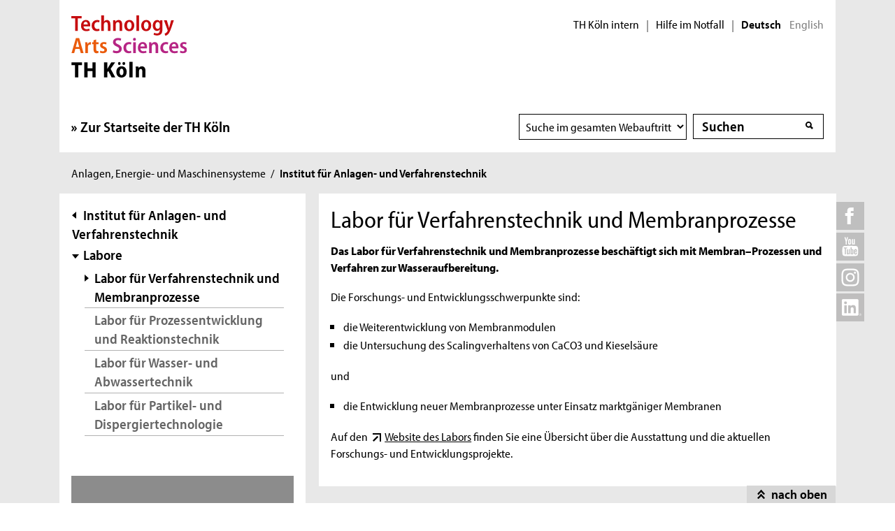

--- FILE ---
content_type: text/html; charset=UTF-8
request_url: https://www.th-koeln.de/anlagen-energie-und-maschinensysteme/labor-fuer-verfahrenstechnik-und-membranprozesse_15685.php
body_size: 7681
content:

<!DOCTYPE html>
<!--[if lt IE 8]>   <html class="no-js ie ie7" lang="de" prefix="og: http://ogp.me/ns#"> <![endif]-->
<!--[if IE 8]>      <html class="no-js ie ie8" lang="de" prefix="og: http://ogp.me/ns#"> <![endif]-->
<!--[if IE 9]>      <html class="no-js ie ie9" lang="de" prefix="og: http://ogp.me/ns#"> <![endif]-->
<!--[if gt IE 9]>   <html class="no-js ie" lang="de" prefix="og: http://ogp.me/ns#"> <![endif]-->
<!--[if !IE]>       <html class="no-js" lang="de" prefix="og: http://ogp.me/ns#"> <![endif]-->
<![if !IE]> <html class="no-js" lang="de" prefix="og: http://ogp.me/ns#"> <![endif]>

        <head>
    <meta name="GENERATOR" content="IMPERIA 10.5.5" />

    <meta charset="utf-8">
    <title>Labor für Verfahrenstechnik und Membranprozesse - TH Köln</title>





<!-- Suche  -->
<!-- false -->
<!-- /Suche  -->

<!-- Personen  -->
<!-- false -->
<!-- /Personen  -->

<!-- Rollen -->
<!-- Basis: Inhaltsrollen in Imperia -->

    

    

<!--
Array
(
    [faculties] => Anlagen, Energie- und Maschinensysteme
    [institutes] => Institut für Anlagen- und Verfahrenstechnik (IAV)
)
[de][F09] Labor für Verfahrenstechnik und Membranprozesse [15685]
WWW
Hello
DEU
Filterliste: [F09]  [AV]
Filterliste cleaned: [F09][AV]
URI-Pfad: anlagen-energie-und-maschinensysteme
Template d. Seite: inhaltsseite

newarea: WWW/DEU/[F09][AV]/ANLAGEN-ENERGIE-UND-MASCHINENSYSTEME/INHALTSSEITE

-->


<!--Final Area:  WWW/DEU/[F09][AV]/anlagen-energie-und-maschinensysteme/inhaltsseite,/FH/WWW/de/anlagen-energie-und-maschinensysteme/inhaltsseite,qa_hochschule, AV,/FH/F09/de/anlagen-energie-und-maschinensysteme,/FH/F09_AV/de/anlagen-energie-und-maschinensysteme/inhaltsseite  -->

<!-- Copyright (c) 2000-2017 etracker GmbH. All rights reserved. -->
<!-- This material may not be reproduced, displayed, modified or distributed -->
<!-- without the express prior written permission of the copyright holder. -->
<!-- etracker tracklet 5.0 -->
<script type="text/javascript">
var et_pagename = "%5Bde%5D%5BF09%5D%20Labor%20f%C3%BCr%20Verfahrenstechnik%20und%20Membranprozesse%20%5B15685%5D";
var et_areas    = "WWW%2FDEU%2F%5BF09%5D%5BAV%5D%2FANLAGEN-ENERGIE-UND-MASCHINENSYSTEME%2FINHALTSSEITE%2C%2FFH%2FWWW%2FDE%2FANLAGEN-ENERGIE-UND-MASCHINENSYSTEME%2FINHALTSSEITE%2CQA_HOCHSCHULE%2C%20AV%2C%2FFH%2FF09%2FDE%2FANLAGEN-ENERGIE-UND-MASCHINENSYSTEME%2C%2FFH%2FF09_AV%2FDE%2FANLAGEN-ENERGIE-UND-MASCHINENSYSTEME%2FINHALTSSEITE";
var et_lpage    = "";
var et_sub      = "";
var et_seg1    = "%5BEXTERNAL%5D";

// Mögliche Parameter
//var et_pagename = "";
//var et_areas = "";
//var et_url = "";
//var et_target = "";
//var et_ilevel = 0;
//var et_tval = "";
//var et_cust = 0;
//var et_tonr = "";
//var et_tsale = 0;
//var et_basket = "";
//var et_lpage = "";
//var et_trig = "";
//var et_sub = "";
//var et_se = "";
//var et_tag = "";
</script>
<script id="_etLoader" type="text/javascript" charset="UTF-8" data-block-cookies="true" data-respect-dnt="true" data-secure-code="K9xIXE" src="//static.etracker.com/code/e.js" async></script>
<!-- etracker tracklet 5.0 end -->





    <meta name="description" content="Das Labor für Verfahrenstechnik und Membranprozesse beschäftigt sich mit Membran–Prozessen und Verfahren zur Wasseraufbereitung. ">
    <meta name="keywords" content="" />
    <meta name="DC.language" content="de" id="langDefinition"/>
    <meta name="viewport" content="user-scalable=0, initial-scale=1.0, width=device-width">

    <!--facebook-->
            <meta property="og:title" content="Labor für Verfahrenstechnik und Membranprozesse" />
        <meta property="og:description" content="Das Labor für Verfahrenstechnik und Membranprozesse beschäftigt sich mit Membran–Prozessen und Verfahren zur Wasseraufbereitung. " />
        <meta property="og:type" content="website" />
        <meta property="og:url" content="https://www.th-koeln.de/anlagen-energie-und-maschinensysteme/labor-fuer-verfahrenstechnik-und-membranprozesse_15685.php" />

    <!--twitter-->
    <meta name="twitter:card" content="summary"></meta>
<meta name="twitter:site" content="@th_koeln" />
<meta name="twitter:title" content="Labor für Verfahrenstechnik und Membranprozesse">
<meta name="twitter:description" content="Das Labor für Verfahrenstechnik und Membranprozesse beschäftigt sich mit Membran–Prozessen und Verfahren zur Wasseraufbereitung. " />

    <script src='//use.typekit.net/rwf5hsu.js'></script>
    <script>
        document.getElementsByTagName('html')[0].className = "has-js";
        try{Typekit.load();}catch(e){}
    </script>
    <script>
        var css = document.createElement('link');
        css.rel = "stylesheet";
        css.href = '/css/adobeblank.css';
        var scr = document.getElementsByTagName('script')[0];
        scr.parentNode.insertBefore(css, scr);
    </script>

    <link rel="stylesheet" href="/css/css-min.1762940313.css" media="screen">
    <link rel="stylesheet" href="/css/print.1653558720.css" media="print">


    <!--[if IE]>
    <link rel="stylesheet" href="/css/fonts_ie.css">
    <![endif]-->

    <link rel="apple-touch-icon" sizes="57x57" href="/apple-icon-57x57.png">
    <link rel="apple-touch-icon" sizes="60x60" href="/apple-icon-60x60.png">
    <link rel="apple-touch-icon" sizes="72x72" href="/apple-icon-72x72.png">
    <link rel="apple-touch-icon" sizes="76x76" href="/apple-icon-76x76.png">
    <link rel="apple-touch-icon" sizes="114x114" href="/apple-icon-114x114.png">
    <link rel="apple-touch-icon" sizes="120x120" href="/apple-icon-120x120.png">
    <link rel="apple-touch-icon" sizes="144x144" href="/apple-icon-144x144.png">
    <link rel="apple-touch-icon" sizes="152x152" href="/apple-icon-152x152.png">
    <link rel="apple-touch-icon" sizes="180x180" href="/apple-icon-180x180.png">
    <link rel="icon" type="image/png" sizes="192x192"  href="/android-icon-192x192.png">
    <link rel="icon" type="image/png" sizes="32x32" href="/favicon-32x32.png">
    <link rel="icon" type="image/png" sizes="96x96" href="/favicon-96x96.png">
    <link rel="icon" type="image/png" sizes="16x16" href="/favicon-16x16.png">
    <link rel="manifest" href="/manifest.json">
    <meta name="msapplication-TileColor" content="#ffffff">
    <meta name="msapplication-TileImage" content="/ms-icon-144x144.png">
    <meta name="theme-color" content="#ffffff">

    <script type="text/javascript">
        page_language = "de";

        document.write('<meta name="X-Imperia-Live-Info" content="f2543a20-4d95-eb22-b221-c142c8f08ad9/7/32/39/14476/19618/12601/12618/12619/15685" />');
    </script>
    <!-- al start extensions --><style type="text/css">
#mainnav #tnavpublic15685 {font-weight:bold !important;text-decoration:none !important;}
</style>

    <script type="text/javascript">var activeNav = "tnavpublic15685"; var al_scrambled = [];</script>

</head>



<body class="site-owa">
<!-- SECT ION:linguas[0] -->
<div class="wrapper clearfix">

























































































































































































































































































































































































































































































<div class="header clearfix room">
    <header id="header" class="header">

        <a class="visually-hidden-focusable" href="#navigation-main">Direkt zur Hauptnavigation</a>
                <a class="visually-hidden-focusable" href="#context">Direkt zur Subnavigation</a>
                <a class="visually-hidden-focusable" href="#content">Direkt zum Inhalt</a>
        <a class="visually-hidden-focusable" href="#footer">Direkt zum Fußbereich</a>

        <div class="row-content">
            

<div class="logo-thk">
    <a href="https://www.th-koeln.de" title="Startseite der TH Köln">
        <img src="/img/logo.svg" alt="TH Köln Logo">
    </a>
</div>


            <div class="meta">
                

<div class="siteswitch">
    <a href="https://intern.th-koeln.de/th-koeln-intern_25.php" target="_blank" title="Interne Seite der TH Köln in einem neuen Fenster öffnen">TH Köln intern</a>
    <span class="pipe-separator mobile-only">|</span>
    <span class="pipe-separator desktop-only">|</span>

    <a href="https://www.th-koeln.de/hochschule/hilfe-im-notfall_117167.php" title="Informationen und Hilfe für einen aktuen Notfall">Hilfe im Notfall</a>
    <span class="pipe-separator desktop-only">|</span>

    <div class="siteswitch-lang-wrapper">
                <span class="langswitchselected">Deutsch</span>
        <span class="langswitchgap"><a href="/en/">English</a></span>
            </div>
</div>
                
            </div>
        </div>

        <div class="row-navigation">
            <nav id="navigation-main">
    <button class="menu_burger collapsed" type="button" data-bs-toggle="collapse" data-bs-target="#mainmenu" aria-expanded="false">Menü</button>

    <div class="menu_container collapse" id="mainmenu">

        <div class="submenu_header">
            Navigation
            <button class="submenu_close collapsed" type="button" data-bs-toggle="collapse" data-bs-target="#mainmenu" aria-expanded="false"></button>
        </div>

        <ul class="level_1">

            <li>
                <a href="https://www.th-koeln.de">Zur Startseite der TH Köln</a>
            </li>

        </ul>

        <div class="submenu_footer">
            <button class="submenu_close collapsed" type="button" data-bs-toggle="collapse" data-bs-target="#mainmenu" aria-expanded="false">Schließen</button></div>
        </div>

</nav>


            <div class="search search-nav">
    <form method="get" action="/suche/index.php" autocomplete="off">
                <div class="search-select">
            <label for="searchSelect" class="visuallyhidden">Suchbereich wählen</label>
            <select name="faculty_de" id="searchSelect" class="searchField searchSelect">
                <option value="">Suche im gesamten Webauftritt</option>
                <option value="Anlagen, Energie- und Maschinensysteme">Fakultät</option>
            </select>
        </div>
        <div class="search-container">
            <label for="searchInput" class="visuallyhidden">Suche</label>
            <span class="visuallyhidden">Suche</span>
            <input type="text" value="" class="inputText inputField"
                name="query" id="searchInput" placeholder="Suchen"
                autocomplete="off">
            <span class="auto-suggest"></span>
            <input type="submit" value="" class="inputSubmit">
            <input type="hidden" value='/autosuggest.php' class="search-path">
        </div>
            </form>
</div>

        </div>
    </header> 
</div>


<div id="breadcrumb">
    <span class="visuallyhidden">Sie sind hier:</span>
    <ul>

                                                <li><a href="/anlagen-energie-und-maschinensysteme/fakultaet-fuer-anlagen-energie--und-maschinensysteme_2465.php">Anlagen, Energie- und Maschinensysteme</a><span>/</span></li><script type="text/javascript">var activeTop = "tnavpublic2465";</script>                                                                <li class="last"><strong>Institut für Anlagen- und Verfahrenstechnik</strong></li>
                                </ul>
</div>

    <div class="inner-wrapper">
        <div id="social-icons-top">
        <ul>
            <li class="social-icon">
                <a href="https://www.facebook.com/technischehochschulekoeln" target="_blank">
                    <img src="/img/icons/social-facebook-top.svg" height="40" width="40" alt="Facebook">
                </a>
                <div class="social-content">
                    <a href="https://www.facebook.com/technischehochschulekoeln" class="link external invert" target="_blank">TH Köln bei Facebook</a>
                </div>
            </li>

            <li class="social-icon">
                <a href="https://www.youtube.com/channel/UCiGwydBeO5PHU86jHIoIw_A/" target="_blank">
                    <img src="/img/icons/social-youtube-top.svg" height="40" width="40" alt="Youtube">
                </a>
                <div class="social-content">
                    <a href="https://www.youtube.com/channel/UCiGwydBeO5PHU86jHIoIw_A/" class="link external invert" target="_blank">TH Köln bei YouTube</a>
                </div>
            </li>
            <li class="social-icon">
                <a href="https://www.instagram.com/th_koeln/" target="_blank">
                    <img src="/img/icons/social-instagram-top.svg" height="40" width="40" alt="Instagram">
                </a>
                <div class="social-content">
                    <a href="https://www.instagram.com/th_koeln/" class="link external invert" target="_blank">TH Köln bei Instagram</a>
                </div>
            </li>
            <li class="social-icon">
                <a href="https://www.linkedin.com/school/113372" target="_blank">
                    <img src="/img/icons/social-linkedin-top.svg" height="40" width="40" alt="Linkedin">
                </a>
                <div class="social-content">
                    <a href="https://www.linkedin.com/school/113372" class="link external invert" target="_blank">TH Köln bei LinkedIn</a>
                </div>
            </li>
        </ul>
    </div>

        <div class="divider clearfix">




            <div id="context" class="context">

        <a id="subnavAnchor" class="hidden"></a>
<div class="c1" id="subnav">


            <div class="button-mobile"></div>
        <nav>
            <div class="subnav">
                <h2 class="visuallyhidden">Subnavigation</h2>
                                    <div class="layer-up">
                        <a href="/anlagen-energie-und-maschinensysteme/institut-fuer-anlagen--und-verfahrenstechnik_19169.php">Institut für Anlagen- und Verfahrenstechnik</a>
                    </div>
                                                    <ul>
                        <li>
                                                            <a href="/anlagen-energie-und-maschinensysteme/labore_15686.php" class="first-item">Labore</a>
                                                        <script type="text/javascript">activeNav = "tnavpublic15686";</script>
                                                            <ul>
                                                                                                                        <li class="selected">Labor für Verfahrenstechnik und Membranprozesse</li>
                                                                                                                                                                <li><a href="/anlagen-energie-und-maschinensysteme/labor-fuer-prozessentwicklung-und-reaktionstechnik_14390.php">Labor für Prozessentwicklung und Reaktionstechnik</a></li>
                                                                                                                                                                <li><a href="/anlagen-energie-und-maschinensysteme/labor-fuer-wasser--und-abwassertechnik_14177.php">Labor für Wasser- und Abwassertechnik</a></li>
                                                                                                                                                                <li><a href="/anlagen-energie-und-maschinensysteme/labor-fuer-partikel--und-dispergiertechnologie_106876.php">Labor für Partikel- und Dispergiertechnologie</a></li>
                                                                                                            </ul>
                                                    </li>
                    </ul>
                            </div>
        </nav>
    </div>



            <div id="context-layer" class="c2 next-id-2 area-not-empty area-mobile-not-empty">

                    <div id="context-menu">
                        <a href="#bottomcontext">
                            <h2 class="link anchor">Kontakt & Service</h2>
                        </a>
                    </div>
                <div id="context-services">


            <div class="c1 textbox">
            <div class="drop-container  c-1">
                <div class="drop">
                    <div class="drop-content">
                        <!-- trophen.perl VERSION: 1.0.0 2020-08-27 -->
                        <h2></h2>

                        <ul>

            <li>
                <a href="http://www.cmlab.eu/" class="link external invert" title="Sie werden auf eine externe Webseite weitergeleitet. Der Link öffnet in einem neuen Fenster." target="_blank"  data-origin="public" >
                    Website des Labors

                </a> <!-- block: 20_0_0_0 -->
            </li>

            <li>
                <a href="" class="link  invert" title="" target=""  >


                </a> <!-- block: 20_0_0_1 -->
            </li>

                        </ul>
                    </div>
                </div>
            </div>
        </div>


                 <div class="c1">
            <div class="contact clearfix">
            <h2>Laborleiter</h2>            <div class="contact-ext">
                        <div class="contact-ext-head">
                <img src='/pseimg/173966fbb6e989d053906f67af8d5c5233306874.png' alt='Prof. Dr. Gerhard Braun' class='contact-ext-optional pse-img-bg'/>                <p><strong>Prof. Dr. Gerhard Braun</strong><br/>
                </p>
                <p>
                                </p>
            </div>
            <div class="contact-ext-body contact-int-body">
            <ul>
            </ul>
</div>
<div class='contact-ext-body'>
<ul>
<li class='tel'><img src='/img/icons/contact-telefon.svg' class='tel-icon' alt='Telefon'><span>+49 221-8275-2203</span></li>
<li class='email'><img src='/img/icons/contact-email.svg' class='email-icon' alt='Email'><span>&#103;&#101;&#114;&#100;.&#98;rau&#110;&#64;&#116;&#104;-&#107;oe&#108;n.&#100;&#101;</span></li>
        </ul>
        </div>
        <div class="contact-richtext">
            <p>
                            </p>
        </div>
        <div class="link-list">
            <ul>
                





            <li><a href="/personen/gerd.braun/" class="link internal" title="zur Personenseite von Prof. Dr. Gerhard Braun">Zur Personenseite</a></li>
                            </ul>
                    </div>
                </div>
            </div>
        </div>
    


                    </div>
                </div>
</div>





    <a id="contentAnchor" class="hidden"></a>
            <div id="content" class="content clearfix">

            <div class="c2">
                <div class="article">
                    <article>


                <h1>
                    Labor für Verfahrenstechnik und Membranprozesse
                </h1>



            <!-- Bilder übertragen
            <img src="">
            -->
    <div class="introduction">
        <p>Das Labor für Verfahrenstechnik und Membranprozesse beschäftigt sich mit Membran–Prozessen und Verfahren zur Wasseraufbereitung. </p>
        </div>




        <div class="richtext richtext-article">


                <p>
	Die Forschungs- und Entwicklungsschwerpunkte sind:</p>
<ul>
	<li>
		die Weiterentwicklung von Membranmodulen</li>
	<li>
		die Untersuchung des Scalingverhaltens von CaCO3 und Kiesels&auml;ure</li>
</ul>
<p>
	und</p>
<ul>
	<li>
		die Entwicklung neuer Membranprozesse unter Einsatz marktg&auml;niger Membranen</li>
</ul>
<p>
	Auf den <a class="external" href="http://www.cmlab.eu/" target="_blank">Website des Labors</a> finden Sie eine &Uuml;bersicht &uuml;ber die Ausstattung und die aktuellen Forschungs- und Entwicklungsprojekte.</p>


        </div>


                    </article>
















                </div>
            </div>
            <div class="content-modules">

            </div>
                    </div>

            <div id="bottomcontext" class="next-id-2 area-not-empty area-mobile-not-empty">
                <!-- Hidden Sidebar in below main content -->
                        <div class="c1 textbox">
            <div class="drop-container  c-1">
                <div class="drop">
                    <div class="drop-content">
                        <!-- trophen.perl VERSION: 1.0.0 2020-08-27 -->
                        <h2></h2>

                        <ul>

            <li>
                <a href="http://www.cmlab.eu/" class="link external invert" title="Sie werden auf eine externe Webseite weitergeleitet. Der Link öffnet in einem neuen Fenster." target="_blank"  data-origin="public" >
                    Website des Labors

                </a> <!-- block: 20_0_0_0 -->
            </li>

            <li>
                <a href="" class="link  invert" title="" target=""  >


                </a> <!-- block: 20_0_0_1 -->
            </li>

                        </ul>
                    </div>
                </div>
            </div>
        </div>


                 <div class="c1">
            <div class="contact clearfix">
            <h2>Laborleiter</h2>            <div class="contact-ext">
                        <div class="contact-ext-head">
                <img src='/pseimg/173966fbb6e989d053906f67af8d5c5233306874.png' alt='Prof. Dr. Gerhard Braun' class='contact-ext-optional pse-img-bg'/>                <p><strong>Prof. Dr. Gerhard Braun</strong><br/>
                </p>
                <p>
                                </p>
            </div>
            <div class="contact-ext-body contact-int-body">
            <ul>
            </ul>
</div>
<div class='contact-ext-body'>
<ul>
<li class='tel'><img src='/img/icons/contact-telefon.svg' class='tel-icon' alt='Telefon'><span>+49 221-8275-2203</span></li>
<li class='email'><img src='/img/icons/contact-email.svg' class='email-icon' alt='Email'><span>&#103;&#101;&#114;d.br&#97;u&#110;&#64;&#116;&#104;&#45;ko&#101;&#108;&#110;&#46;de</span></li>
        </ul>
        </div>
        <div class="contact-richtext">
            <p>
                            </p>
        </div>
        <div class="link-list">
            <ul>
                





            <li><a href="/personen/gerd.braun/" class="link internal" title="zur Personenseite von Prof. Dr. Gerhard Braun">Zur Personenseite</a></li>
                            </ul>
                    </div>
                </div>
            </div>
        </div>
    

                <br style="clear: both;" />
            </div>


        </div>
    </div>


<div class="sticky-wrapper">
    <div class="sticky-footer fixed-footer">
        <a href="#header" id="back-to-top">nach oben</a>
    </div>
</div>

<div id="footer" class="footer">
    <footer>
        <div class="c3">

          <div class="site-functions">


  <div class="site-special-functions">
    <em id="ssf-service">Service</em>
    <ul class="site-functions-service">





        <li>
          <a href="/hochschule/kontakt_7672.php"
             class="function-link internal invert">Kontakt </a>
            <span class="seperator"></span>
        </li>




        <li>
          <a href="/hochschule/hilfe-im-notfall_117167.php"
             class="function-link internal invert">Hilfe im Notfall</a>
            <span class="seperator"></span>
        </li>




        <li>
          <a href="/hochschule/stellenangebote_90041.php"
             class="function-link internal invert">Stellenangebote</a>
            <span class="seperator"></span>
        </li>




        <li>
          <a href="/hochschule/feedbackmanagement_7580.php"
             class="function-link internal invert">Feedbackmanagement </a>
            <span class="seperator"></span>
        </li>




        <li>
          <a href="/login.php"
             class="function-link internal invert">Informationen für Beschäftigte</a>
            <span class="seperator"></span>
        </li>




      </ul>
    </div>


    <div class="site-special-functions">
      <em class="ssf-bf">Barrierefreiheit</em>
      <ul class="site-functions-barrierefreiheit">




          <li>
            <a href="https://www.th-koeln.de/hochschule/in-leichter-sprache-was-ist-die-th-koeln_76626.php"
               class="function-link internal invert">Leichte Sprache</a>
              <span class="seperator"></span>
          </li>




          <li>
            <a href="https://www.th-koeln.de/hochschule/informationen-in-gebaerdensprache_76625.php"
               class="function-link internal invert">Gebärdensprache</a>
              <span class="seperator"></span>
          </li>




          <li>
            <a href="https://www.th-koeln.de/hochschule/barrierefreiheit_76635.php"
               class="function-link internal invert">Erklärung zur Barrierefreiheit</a>
              <span class="seperator"></span>
          </li>




      </ul>
    </div>


          
<ul class="social-functions">
        <li>
        <a href="https://www.facebook.com/technischehochschulekoeln" class="social-icon">
            <img src="/img/icons/social-facebook.svg" height="35" width="35" alt="Facebook">
        </a>
        <div class="social-content">
            <a href="https://www.facebook.com/technischehochschulekoeln" class="link external invert" target="_blank">TH Köln bei Facebook</a>
        </div>
    </li>
    
            <li>
        <a href="https://www.youtube.com/channel/UCiGwydBeO5PHU86jHIoIw_A/" class="social-icon">
            <img src="/img/icons/social-youtube.svg" height="35" width="35" alt="Youtube">
        </a>
        <div class="social-content">
            <a href="https://www.youtube.com/channel/UCiGwydBeO5PHU86jHIoIw_A/" class="link external invert" target="_blank">TH Köln bei YouTube</a>
        </div>
    </li>
                <li>
        <a href="https://www.instagram.com/th_koeln/" class="social-icon">
            <img src="/img/icons/social-instagram.svg" height="35" width="35" alt="Instagram">
        </a>
        <div class="social-content">
            <a href="https://www.instagram.com/th_koeln/" class="link external invert" target="_blank">TH Köln bei Instagram</a>
        </div>
    </li>
            <li>
        <a href="https://www.linkedin.com/school/113372" class="social-icon">
            <img src="/img/icons/social-linkedin-footer.svg" height="35" width="35" alt="LinkedIn">
        </a>
        <div class="social-content">
            <a href="https://www.linkedin.com/school/113372" class="link external invert" target="_blank">TH Köln bei LinkedIn</a>
        </div>
    </li>
    </ul>


                <div class="language">
                    <a href="/en/homepage_26.php">
                        <img src="/img/flag-en.gif" alt="to the english homepage" width="16" height="11">
                        English
                    </a>
                </div>
            </div>

        </div>

        <div class="c3">

        <div class="footer-flow-float" id="ssf-hidden-on-start">
            <div class="footer-flow">
                <div class="flow-back">
                    <span class="gone">Zurück</span>
                </div>
                <div class="flow-item-border">
                    <div class="flow-item-container">




                    <div class="flow-item">
                            <img src="/mam/bilder/2016_eua.png" alt="Logo European University Association (EUA)" height="60" width="143">
                        <span></span>
                    </div>


                    <div class="flow-item">
                            <img src="/mam/bilder/fittosize_0_60_22733ab9e0ec22981147cd4ca6e6f7b8_gleichstellungsstarke_hochschule.png" alt="Prädikatsplakette Gleichstellungsstarke Hochschule (BMBF)" height="60" width="60">
                        <span></span>
                    </div>


                    <div class="flow-item">
                            <img src="/mam/bilder/2016_emas.png" alt="Logo Eco-Management and Audit Scheme (EMAS)" height="60" width="53">
                        <span></span>
                    </div>


                    <div class="flow-item">
                            <img src="/mam/bilder/2016_exceed.png" alt="Logo Hochschulexzellenz in der Entwicklungszusammenarbeit – exceed (DAAD)" height="60" width="134">
                        <span></span>
                    </div>


                    <div class="flow-item">
                            <img src="/mam/bilder/euraxess.png" alt="Logo Euraxess (Euraxess)" height="60" width="200">
                        <span></span>
                    </div>


                    <div class="flow-item">
                            <img src="/mam/bilder/akk_rat_weiss_invertiert.png" alt="Logo Stiftung Akkreditierungsrat (Stiftung Akkreditierungsrat)" height="60" width="59">
                        <span></span>
                    </div>


                    <div class="flow-item">
                            <img src="/mam/bilder/observatory.png" alt="Logo Magna Charta Observatory (Magna Charta Observatory)" height="60" width="200">
                        <span></span>
                    </div>


                    <div class="flow-item">
                            <img src="/mam/bilder/fittosize_0_60_c1bb18c9a736282cadfa237e66518be5_dhv_siegel_deutsch.png" alt="DHV Siegel Deutsch (DHV)" height="60" width="63">
                        <span></span>
                    </div>


                    <div class="flow-item">
                            <img src="/mam/bilder/fittosize_0_60_102a82b7422da9034333dd9efc6ca435_uas7_logo_2023.png" alt="UAS7 Logo 2023 (UAS7)" height="60" width="120">
                        <span></span>
                    </div>


                    <div class="flow-item">
                            <img src="/mam/bilder/2016_hr_excellence.png" alt="Logo HR Excellence in research (Euraxess)" height="60" width="96">
                        <span></span>
                    </div>


                    <div class="flow-item">
                            <img src="/mam/bilder/2016_audit_fgh.png" alt="Logo Audit Familiengerechte Hochschule (berufundfamilie Service GmbH)" height="60" width="66">
                        <span></span>
                    </div>


                    <div class="flow-item">
                            <img src="/mam/bilder/2016_hrkaudit.png" alt="Logo HRK-Audit: Internationalisierung der Hochschulen  (HRK)" height="60" width="62">
                        <span></span>
                    </div>


                    <div class="flow-item">
                            <img src="/mam/bilder/koelner_wissenschaftsrunde.png" alt="Logo der Kölner Wissenschaftsrunde  (KWR)" height="60" width="100">
                        <span></span>
                    </div>

                    </div>
                </div>
                <div class="flow-forward">
                    <span class="gone">Weiter</span>
                </div>
            </div>
        </div>
            <ul class="meta">


                <li class="function-link-float">
                    <a href="/sitemap_630.php" title="Sitemap" class="function-link internal invert em">
                        Sitemap</a>
                </li>



                <li class="function-link-float">
                    <a href="/hochschule/impressum_8159.php" title="Impressum" class="function-link internal invert em">
                        Impressum</a>
                </li>



                <li class="function-link-float">
                    <a href="/hochschule/datenschutzhinweis_8279.php" title="Datenschutzhinweis" class="function-link internal invert em">
                        Datenschutzhinweis</a>
                </li>



                <li class="function-link-float">
                    <a href="/hochschule/haftungshinweis_8277.php" title="Haftungshinweis" class="function-link internal invert em">
                        Haftungshinweis</a>
                </li>




            </ul>
            <em class="copyright">© 2026 TH Köln</em>
        </div>
        <div class="clearfix"></div>
    </footer>

    
</div>


</div>
<div id="breakpoint"></div>
<div id="font-check-myriad">M</div>
<div id="font-check-arial">M</div>

<script type="text/javascript">
    // ----------------------------------------------------------
    // A short snippet for detecting versions of IE in JavaScript
    // without resorting to user-agent sniffing
    // ----------------------------------------------------------
    // If you're not in IE (or IE version is less than 5) then:
    //     ie === undefined
    // If you're in IE (>=5) then you can determine which version:
    //     ie === 7; // IE7
    // Thus, to detect IE:
    //     if (ie) {}
    // And to detect the version:
    //     ie === 6 // IE6
    //     ie > 7 // IE8, IE9 ...
    //     ie < 9 // Anything less than IE9
    // ----------------------------------------------------------

    // UPDATE: Now using Live NodeList idea from @jdalton

    var ie = (function () {

        var undef,
                v = 3,
                div = document.createElement('div'),
                all = div.getElementsByTagName('i');

        while (
                div.innerHTML = '<!--[if gt IE ' + (++v) + ']><i></i><![endif]-->',
                        all[0]
                );

        return v > 4 ? v : undef;

    }());

</script>
<script src="/js/js-min.1748852151.js"></script>
<script src="/js/bootstrap/dom/data.js"></script>
<script src="/js/bootstrap/dom/event-handler.js"></script>
<script src="/js/bootstrap/dom/manipulator.js"></script>
<script src="/js/bootstrap/dom/selector-engine.js"></script>
<script src="/js/bootstrap/base-component.js"></script>
<script src="/js/bootstrap/collapse.js"></script>

<script src="/js/mousewheel.js"></script>

<!--disabled CODEINCLUDE:tracking.htms-->

<!-- Javascript-Code zum Tracken von Events -->
<script>

    $(function() {
        $("a.download").click(function() {
            $(this).attr("href");
            ET_Event.download($(this).attr("href"), '');
        });
    });

    function pp_trackingEvents(url, type, tags) {
        if(type === "videoStart") {
            ET_Event.videoStart(url, tags);
        } else if(type === "audioStart") {
            ET_Event.audioStart(url, tags);
        }

    }

</script>


<script src="/js/jquery.masonry.min.js"></script>
<script src="/js/late_js.js"></script>


<!-- Chatroom fuer Studienberatung by userlike : block deleted  -->




</body>

</html>
<!-- imperia page created 2025-11-13 07:45 , sectioninfo:  Labor für Verfahrenstechnik und Membranprozesse , /anlagen-energie-und-maschinensysteme -->



--- FILE ---
content_type: image/svg+xml
request_url: https://www.th-koeln.de/img/icons/link-extern-invert.svg
body_size: 235
content:
<svg id="Ebene_2" xmlns="http://www.w3.org/2000/svg" viewBox="0 0 12 12"><style>.st0{fill:#fff}</style><path id="XMLID_5_" class="st0" d="M9.8 0H0v2h10v10h2V0z"/><path id="XMLID_1_" class="st0" d="M1.6 12L8 5.5 6.4 3.9 0 10.4z"/></svg>